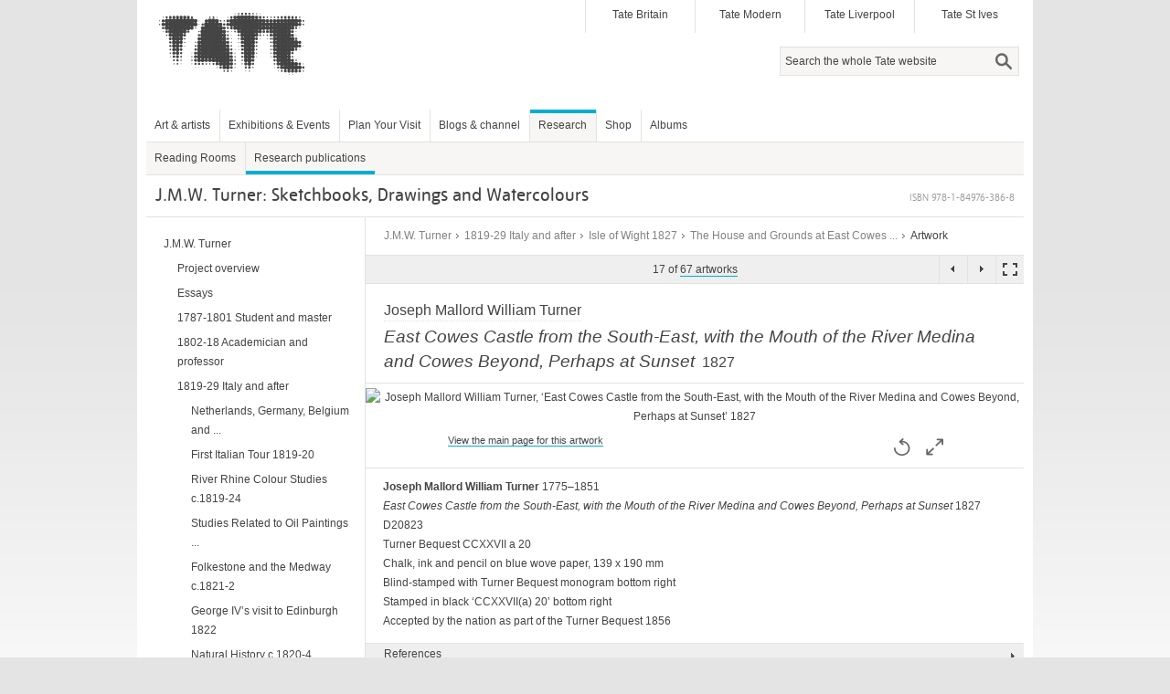

--- FILE ---
content_type: text/html;charset=UTF-8
request_url: https://www.tate.org.uk/art/research-publications/jmw-turner/joseph-mallord-william-turner-east-cowes-castle-from-the-south-east-with-the-mouth-of-the-r1182686
body_size: 7761
content:
<!DOCTYPE html><html xmlns:sioc="http://rdfs.org/sioc/ns#" xmlns:xsd="http://www.w3.org/2001/XMLSchema#" xmlns:content="http://purl.org/rss/1.0/modules/content/" xmlns:sioct="http://rdfs.org/sioc/types#" lang="en" xmlns:dc="http://purl.org/dc/terms/" xmlns:og="http://ogp.me/ns#" xmlns:foaf="http://xmlns.com/foaf/0.1/" dir="ltr" xmlns:skos="http://www.w3.org/2004/02/skos/core#" xmlns:rdfs="http://www.w3.org/2000/01/rdf-schema#">
<head  profile="http://www.w3.org/1999/xhtml/vocab">
	<title >Joseph Mallord William Turner, 'East Cowes Castle from the South-East, with the Mouth of the River Medina and Cowes Beyond, Perhaps at Sunset' 1827 (J.M.W. Turner: Sketchbooks, Drawings and Watercolours)  | Tate</title>
	<link rel="icon" type="image/vnd.microsoft.icon" href="https://www.tate.org.uk/favicon.ico"/>
	<meta content="text/html; charset=utf-8" http-equiv="Content-Type"/>
	<meta content="-Ssj9D-uK1_YzHygr2Dr2VFo-CCFrh5uv3ZaYlDTqGo" name="google-site-verification"/>
	<meta content="20134383992" property="fb:admins"/>
	<meta  content="Matthew Imms" name="citation_author"/>
	<meta  content="Matthew Imms" name="DC.creator"/>
	<meta  content="East Cowes Castle from the South-East, with the Mouth of the River Medina and Cowes Beyond, Perhaps at Sunset 1827 by Joseph Mallord William Turner" name="citation_title"/>
	<meta  content="East Cowes Castle from the South-East, with the Mouth of the River Medina and Cowes Beyond, Perhaps at Sunset 1827 by Joseph Mallord William Turner" name="DC.title"/>
	<meta  content="2016-11-20" name="citation_date"/>
	<meta  content="2016/11/20" name="citation_publication_date"/>
	<meta  content="2016-11-20" name="DC.date"/>
	<meta  content="Tate" name="DC.publisher"/>
	<meta  content="en" name="DC.language"/>
	<meta  content="Tate" name="citation_publisher"/>
	<meta  content="en" name="citation_language"/>
	<meta  content="J.M.W. Turner: Sketchbooks, Drawings and Watercolours" name="citation_inbook_title"/>
	<meta  content="978-1-84976-386-8" name="citation_isbn"/>
	<link  rel="canonical" href="https://www.tate.org.uk/art/research-publications/jmw-turner/joseph-mallord-william-turner-east-cowes-castle-from-the-south-east-with-the-mouth-of-the-r1182686"/>
	<link  rel="stylesheet" type="text/css" href="/art/content/css/base.css?pomversion=1.1.59" media="all"/>
    <link  rel="stylesheet" type="text/css" href="/art/content/css/art-and-artists.css?pomversion=1.1.59"/>
<link  rel="stylesheet" type="text/css" href="/art/content/drupal/css/flexslider.css?pomversion=1.1.59"/>
<link  rel="stylesheet" type="text/css" href="/art/content/css/index.css?pomversion=1.1.59"/>
<link  rel="stylesheet" type="text/css" href="/art/content/css/research.css?pomversion=1.1.59"/>
<link  rel="stylesheet" type="text/css" href="/art/content/css/research-print.css?pomversion=1.1.59" media="print"/>

	<!--[if lt IE 9]><script src="https://cdnjs.cloudflare.com/ajax/libs/html5shiv/3.7.3/html5shiv.min.js"></script><![endif]-->
</head>
<body class="html not-front not-logged-in page-node page-node- page-node-11 node-type-page context-content">
	<div id="skip-link">
		<a class="element-invisible element-focusable" href="#main-content">Skip to main content</a>
	</div>
	<div id="region-page-top" class="region region-page-top">
		<div class="region-inner region-page-top-inner"></div>
	</div>  
	<!-- page.tpl.php : start -->
	<div id="page-wrapper">
		<div id="page">
			<div id="header">
				<div class="section clearfix">
					<header id="section-header" class="section section-header">
						<div id="zone-user-wrapper" class="zone-wrapper zone-user-wrapper clearfix">  
							<div id="zone-user" class="zone zone-user clearfix container-16">
								<div id="region-user-first" class="grid-10 region region-user-first" style="width: 480px;">
									<div class="region-inner region-user-first-inner">
										<div id="block-tate-logorandomiser-logorandomiser" class="block block-tate-logorandomiser  block-logorandomiser block-tate-logorandomiser-logorandomiser odd block-without-title">
											<div class="block-inner clearfix">
												<div class="content clearfix">
													<a title="Tate" rel="home" href="https://www.tate.org.uk"><img  id="logo" alt="Tate" src="/art/content/drupal/images/tate-head-logo_4.png"/></a>
												</div>
											</div>
										</div>
									</div>
								</div>
								<div id="region-user-second" class="grid-6 region region-user-second" style="width: 480px;">
									<div class="region-inner region-user-second-inner">
										<section id="block-menu-block-5" class="block block-menu-block  block-5 block-menu-block-5 odd">
											<div class="block-inner clearfix">
												<h2 class="element-invisible">Galleries</h2>
												<div class="content clearfix">
													<div class="menu-block-wrapper menu-block-5 menu-name-menu-galleries parent-mlid-0 menu-level-1">
														<ul class="menu">
															<li class="first leaf menu-mlid-1532"><a title="Tate Britain" href="https://www.tate.org.uk/visit/tate-britain">Tate Britain</a></li>
															<li class="leaf menu-mlid-737"><a title="Tate Modern" href="https://www.tate.org.uk/visit/tate-modern">Tate Modern</a></li>
															<li class="leaf menu-mlid-738"><a title="Tate Liverpool" href="https://www.tate.org.uk/visit/tate-liverpool">Tate Liverpool</a></li>
															<li class="last leaf menu-mlid-739"><a title="Tate St Ives" href="https://www.tate.org.uk/visit/tate-st-ives">Tate St Ives</a></li>
														</ul>
													</div>
												</div>
											</div>
										</section>
										<div id="block-search-form" class="block block-search  block-form block-search-form even block-without-title">
											<div class="block-inner clearfix">
												<div class="content clearfix">
													<form id="search-block-form" action="/search" method="get" accept-charset="UTF-8">
														<div >
															<div class="container-inline">
																<h2 class="element-invisible">Search form</h2>
																<div class="form-item form-type-textfield form-item-search-block-form">
																	<label  for="edit-search-block-form--2" class="element-invisible">Search </label>
																	<input id="edit-search-block-form--2" title="Search" maxlength="128" name="q" value="" class="hint-enabled form-text" type="text" size="15"/>
																</div>
																<div id="edit-actions" class="form-actions form-wrapper"><input id="edit-submit" name="op" value="Search" class="form-submit" type="submit"/></div>
																<!-- input type="hidden" name="form_build_id" value="form-g0WYMYVyNzrgCnHJcn3hWUXaAUcHNezKqVOwmPmqDGk" / -->
																<input value="search_block_form" type="hidden" name="form_id"/>
															</div>
														</div>
													</form>
												</div>
											</div>
										</div>
									</div>
								</div>	
							</div>
						</div>  
						<div id="zone-branding" class="zone zone-branding clearfix container-16">
							<div id="region-branding" class="grid-4 region region-branding">
								<div class="region-inner region-branding-inner">
								</div>
							</div>
						</div>
						<div id="zone-menu-wrapper" class="zone-wrapper zone-menu-wrapper clearfix">  
							<div id="zone-menu" class="zone zone-menu clearfix container-16">
								<div id="region-menu" class="grid-16 region region-menu">
									<div class="region-inner region-menu-inner">
										<nav >
      										<h2 class="element-invisible">Main menu</h2>
      										<div id="main-menu" class="navigation">
      										<ul class="links inline clearfix main-menu">
      											<li class="first"><a  title="Art and artists" href="https://www.tate.org.uk/art">Art &amp; artists</a></li>
      											<li ><a title="" href="https://www.tate.org.uk/whats-on">Exhibitions &amp; Events</a></li>
      											<li ><a title="" href="https://www.tate.org.uk/visit">Plan Your Visit</a></li>
      											<li ><a title="Blogs &amp; channel" href="https://www.tate.org.uk/context-comment">Blogs &amp; channel</a></li>
      											<li ><a  title="Research at Tate" class="active-trail" href="https://www.tate.org.uk/research">Research</a></li>
      											<li ><a title="" href="https://shop.tate.org.uk">Shop</a></li>
      											<li class="last"><a href="https://www.tate.org.uk/albums">Albums</a></li>
      										</ul></div>
      										<h2  class="element-invisible">Secondary menu</h2>
      										<div  id="secondary-menu" class="navigation">
      										<ul id="secondary-menu" class="links inline clearfix secondary-menu">
      											<li class="first"><a title="Hyman Kreitman Reading Rooms at Tate Britain" href="https://www.tate.org.uk/visit/tate-britain/library-archive-reading-rooms">Reading Rooms</a></li>
      											<li class="active-trail active last"><a class="active-trail active" title="Tate research publications online" href="https://www.tate.org.uk/research/publications">Research publications</a></li>
      									    </ul>
      									    </div>
										</nav>
          							</div>
								</div>
							</div>
						</div>
					</header>
				</div>
			</div> <!-- /.section, /#header -->

			<div id="main-wrapper">
				<div id="main" class="clearfix container-16 zone">
					<div id="content" class="column">
						<div id="zone-header-wrapper" class="zone-wrapper zone-header-wrapper clearfix">  
							<div id="zone-header" class="zone-header clearfix container-16"><a id="main-content"></a>
								<div id="region-header-second" class="grid-16 region region-header-second">
									<div class="region-inner region-header-second-inner">
										<h1 class="title"><span  class="full-title">J.M.W. Turner: Sketchbooks, Drawings and Watercolours</span></h1>
										<div  class="isbn">ISBN 978-1-84976-386-8</div>
									</div>
								</div>
							</div>
						</div>
						
						<div class="section">
							
							<section id="section-content" class="section section-content">
  
								<!-- zone-content.tpl.php : start -->
								<div id="zone-content-wrapper" class="zone-wrapper zone-content-wrapper clearfix">  
									<div  id="zone-content" class="zone-content clearfix">
									
										<!-- region-content.tpl.php : start -->
										<div id="region-content" class="grid-12 push-4 region region-content"><a id="main-content"></a>
											<div class="research-content">
<!-- RESEARCH-CONTENT: START -->

<!-- BREADCRUMB: START -->
<div class="research-breadcrumbs artwork">
	<div class="breadcrumb-block">
		<span class="breadcrumb-trail">
			<span>
				
				<a  class="tag" href="/art/research/group/2010001?project=1">J.M.W. Turner</a>
				
			</span><span>
				<span  class="gt"> &gt; </span>
				<a  class="tag" href="/art/research/group/666666643?project=1">1819-29 Italy and after</a>
				
			</span><span>
				<span  class="gt"> &gt; </span>
				<a  class="tag" href="/art/research/group/1000110?project=1">Isle of Wight 1827</a>
				
			</span><span>
				<span  class="gt"> &gt; </span>
				<a  class="tag" href="/art/research/group/235747?project=1">The House and Grounds at East Cowes ...</a>
				
			</span><span>
				<span  class="gt"> &gt; </span>
				
				<span  class="current">Artwork</span>
			</span>
		</span> 
	</div>
</div>
<!-- BREADCRUMB: END -->










<div class="research-header catalogue-entry clearfix">
<!-- CATALOGUE ENTRY -->
	<script  type="text/javascript">var researchMetadata = { entryAcno: "D20823", projectId: 1 };</script>
	
	<div class="artwork-image artwork-module clearfix">
		<div class="tate-slideshow artworkModule">
			<h2  class="page-heading artwork-heading clearfix"><span  class="artist">Joseph Mallord William Turner</span>
				<span class="title-row"><span  class="title">East Cowes Castle from the South-East, with the Mouth of the River Medina and Cowes Beyond, Perhaps at Sunset</span> <span  class="datetext">1827</span></span>
			</h2>
			
			
			<div id="tate_slideshow" class="tate-slideshow module_content magnifiable lightbox">
				<div class="ajax-content">
					<div class="slide">
						<div class="image_box">
							<a  data-caption-id="caption_D20823" title="View full screen" data-lightbox="lightbox" class="full-screen" href="https://media.tate.org.uk/art/images/work/D/D20/D20823_10.jpg">
								<img  data-src="https://media.tate.org.uk/art/images/work/D/D20/D20823_9.jpg" title="Joseph Mallord William Turner, ‘East Cowes Castle from the South-East, with the Mouth of the River Medina and Cowes Beyond, Perhaps at Sunset’ 1827" height="400" alt="Joseph Mallord William Turner, ‘East Cowes Castle from the South-East, with the Mouth of the River Medina and Cowes Beyond, Perhaps at Sunset’ 1827" width="544" class="object-image" src="https://media.tate.org.uk/art/images/work/D/D20/D20823_9.jpg"/>
							</a>
							
							
							
						</div>
						
						<div style="width: 544px;" class="image_footer">
							<div class="credit">
								
								
								
								<div ><a  class="textlink" href="/art/artworks/turner-east-cowes-castle-from-the-south-east-with-the-mouth-of-the-river-medina-and-cowes-d20823">View the main page for this artwork</a></div>
							</div>
							<button  title="Rotate image left" class="rotate no-outline" onclick="return rotateImgLeft('#tate_slideshow .object-image');" type="button"><span >Rotate</span></button>
							<button  data-caption-id="captionId" title="View full screen" data-lightbox="lightbox" class="full-screen no-outline" type="button" data-imagehref="https://media.tate.org.uk/art/images/work/D/D20/D20823_10.jpg"><span >Full screen</span></button>
						</div>
					</div>
					<div id="caption_D20823" class="lightbox-caption element-invisible">
						<div class="caption">
						  <span  class="artist">Joseph Mallord William Turner, </span>
						  <span  class="title">East Cowes Castle from the South-East, with the Mouth of the River Medina and Cowes Beyond, Perhaps at Sunset</span>
						  <span  class="date">1827</span>
						  
						</div>
						
					</div>
				</div>
				<div class="loading-ajax-image"></div>
			</div>
		</div>
	</div>
</div>

<div class="research-project-text clearfix catalogue">
	
	
	<div class="research-project-section clearfix">
		<div class="research-block top-block">
			
			
			
			
			
			<div class="expandable-text tombstone">
				
				
				<div class="para"><div ><b>Joseph Mallord William Turner</b> 1775&#8211;1851</div></div><div class="para"><div ><i>East Cowes Castle from the South-East, with the Mouth of the River Medina and Cowes Beyond, Perhaps at Sunset  </i>1827</div></div><div class="para"><div >D20823<br />Turner Bequest CCXXVII a 20</div></div><div class="para"><div >Chalk, ink and pencil on blue wove paper, 139 x 190 mm<br />Blind-stamped with Turner Bequest monogram bottom right<br />Stamped in black &#8216;CCXXVII(a) 20&#8217; bottom right</div></div><div class="para"><div >Accepted by the nation as part of the Turner Bequest 1856</div></div>
				
				
				
			</div>

		</div><div class="research-block">
			
			
			
			<h3 class="expandable-header collapsed"><span >References</span><span class="main"></span></h3>
			
			<div style="display: none;" class="expandable-text">
				
				<div class="literature-entry last-item">
					<div  class="lit-entry-year">1827</div>
					<div  class="lit-entry-text">A.J. Finberg, <i>A Complete Inventory of the Drawings of the Turner Bequest</i>, London 1909, vol.II, p.701, CCXXVII a 20, as &#8216;The sun setting over the Solent&#8217;, c.1827.</div>
				</div>
				
				
				
				
			</div>

		</div><div class="research-block">
			
			
			
			
			
			<div class="expandable-text">
				
				
				<div class="para"><div >Finberg ignored the immediate topography, somewhat poetically dubbing the subject &#8216;The sun setting over the Solent&#8217;,<a name="f_1_2_1"><a class="fn" href="#fn_1_2_1">1</a></a> apparently associating the view with another made further from East Cowes Castle, which he called &#8216;Moonrise&#8217;<a name="f_1_2_2"><a class="fn" href="#fn_1_2_2">2</a></a> (Tate <a class="work-link acno-pop" href="/art/artworks/D20824" onclick="popTateObjects(event, 1, 'D20824')" title="View the details of this artwork">D20824</a>; Turner Bequest CCXXVII a 21). In fact the Solent is only just indicated here by a brief horizon line; streaks of white above the skyline of Cowes on the left might indicate the last glow of dusk, but it hardly constitutes a classic Turnerian sunset effect. Similar views are noted under <a class="work-link acno-pop" href="/art/artworks/D20804" onclick="popTateObjects(event, 1, 'D20804')" title="View the details of this artwork">D20804</a> (CCXXVII a 1).</div></div><div class="para"><div >This is among dozens of blue paper studies made in and around East Cowes Castle, presumably in the course of a single visit. For more on the various aspects of the house (demolished in about 1950), and its lost grounds as depicted by Turner, see the Introduction to this subsection.</div></div>
				<div class="footnotes-wrap clearfix">
	<!-- FOOTNOTES -->
	<div class="footnote clearfix">
		<a  name="fn_1_2_1"></a>
		<div class="footnote-number">
			<a  href="#f_1_2_1">1</a>
		</div>
		<div  class="footnote-text">Finberg 1909, I, p.701.</div>
	</div><div class="footnote clearfix">
		<a  name="fn_1_2_2"></a>
		<div class="footnote-number">
			<a  href="#f_1_2_2">2</a>
		</div>
		<div  class="footnote-text">Ibid.</div>
	</div>
</div>
				
				
			</div>

		</div><div class="research-block">
			
			
			
			
			
			<div class="expandable-text">
				
				
				<div class="para"><div >Verso:</div></div><div class="para"><div >Blank</div></div><div class="authors">
					<p class="authordate">
						<span  class="author">Matthew Imms</span><br />
						<span  class="dated">November 2015</span>
					</p>
				</div>
				
				
				
			</div>

		</div>
		
	</div>
</div>







<div  class="citation clearfix">
	<h3 >How to cite</h3>
	<p >Matthew Imms, &lsquo;<i>East Cowes Castle from the South-East, with the Mouth of the River Medina and Cowes Beyond, Perhaps at Sunset</i> 1827 by Joseph Mallord William Turner&rsquo;, catalogue entry, November 2015, in David Blayney Brown (ed.), <em>J.M.W. Turner: Sketchbooks, Drawings and Watercolours</em>, Tate Research Publication, November 2016, https://www<wbr>.tate<wbr>.org<wbr>.uk<wbr>/art<wbr>/research<wbr>-publications<wbr>/jmw<wbr>-turner<wbr>/joseph<wbr>-mallord<wbr>-william<wbr>-turner<wbr>-east<wbr>-cowes<wbr>-castle<wbr>-from<wbr>-the<wbr>-south<wbr>-east<wbr>-with<wbr>-the<wbr>-mouth<wbr>-of<wbr>-the<wbr>-r1182686, accessed 21 January 2026.</p>
</div>

<!-- RESEARCH-CONTENT: END -->
</div>
										</div>
										<!-- region-content.tpl.php : end -->

										<aside id="region-sidebar-first" class="grid-4 pull-12 region region-sidebar-first">
											<div class="region-inner region-sidebar-first-inner">
												<div id="block-menu-block-1" class="block block-menu-block  block-1 block-menu-block-1 odd block-without-title">
													<div id="groupnavigator">
														<ul class="menu">
	<li class="first leaf"><a  href="/art/research/group/2010001?project=1">J.M.W. Turner</a>
		<ul class="menu"><!-- level 1 start -->
			<li class="leaf"><a  href="/art/research/group/2010002?project=1">Project overview</a>
				
			</li><li class="leaf"><a  href="/art/research/group/2010028?project=1">Essays</a>
				
			</li><li class="leaf"><a  href="/art/research/group/666666641?project=1">1787-1801 Student and master</a>
				
			</li><li class="leaf"><a  href="/art/research/group/666666642?project=1">1802-18 Academician and professor</a>
				
			</li><li class="leaf active-trail expanded"><a  class="active-trail" href="/art/research/group/666666643?project=1">1819-29 Italy and after</a>
				<ul class="menu"><!-- level 2 start -->
        			<li class="leaf"><a  href="/art/research/group/1000930?project=1">Netherlands, Germany, Belgium and ...</a>
						
					</li><li class="leaf"><a  href="/art/research/group/1000029?project=1">First Italian Tour 1819-20</a>
						
					</li><li class="leaf"><a  href="/art/research/group/1000120?project=1">River Rhine Colour Studies c.1819-24</a>
						
					</li><li class="leaf"><a  href="/art/research/group/1000121?project=1">Studies Related to Oil Paintings ...</a>
						
					</li><li class="leaf"><a  href="/art/research/group/1000125?project=1">Folkestone and the Medway c.1821-2</a>
						
					</li><li class="leaf"><a  href="/art/research/group/1000017?project=1">George IV’s visit to Edinburgh 1822</a>
						
					</li><li class="leaf"><a  href="/art/research/group/1000142?project=1">Natural History c.1820-4</a>
						
					</li><li class="leaf"><a  href="/art/research/group/1000108?project=1">Lowland and River Colour Studies ...</a>
						
					</li><li class="leaf"><a  href="/art/research/group/1000114?project=1">?South of France and Italy c.1820-41</a>
						
					</li><li class="leaf"><a  href="/art/research/group/1000123?project=1">Likely English, Scottish or Welsh ...</a>
						
					</li><li class="leaf"><a  href="/art/research/group/1000111?project=1">Coastal Scenes and Shipping c.1820 ...</a>
						
					</li><li class="leaf"><a  href="/art/research/group/1000057?project=1">French Tour 1821</a>
						
					</li><li class="leaf"><a  href="/art/research/group/1000118?project=1">Provincial Antiquities Colour ...</a>
						
					</li><li class="leaf"><a  href="/art/research/group/1000083?project=1">Thames, London and South of England ...</a>
						
					</li><li class="leaf"><a  href="/art/research/group/1000059?project=1">Rivers of England c.1822-4</a>
						
					</li><li class="leaf"><a  href="/art/research/group/1000068?project=1">Ports of England c.1822-8</a>
						
					</li><li class="leaf"><a  href="/art/research/group/1000026?project=1">Little Liber c.1823-6</a>
						
					</li><li class="leaf"><a  href="/art/research/group/1000101?project=1">East Anglia, Sussex and Yorkshire ...</a>
						
					</li><li class="leaf"><a  href="/art/research/group/1000061?project=1">Grenoble Bridge c.1824</a>
						
					</li><li class="leaf"><a  href="/art/research/group/1000128?project=1">London and its Environs Colour ...</a>
						
					</li><li class="leaf"><a  href="/art/research/group/1000089?project=1">Meuse-Mosel, Luxembourg and Northern ...</a>
						
					</li><li class="leaf"><a  href="/art/research/group/1000932?project=1">European River and Lowland Scenes</a>
						
					</li><li class="leaf"><a  href="/art/research/group/1000054?project=1">England and Wales Colour Studies ...</a>
						
					</li><li class="leaf"><a  href="/art/research/group/1000012?project=1">Vignette watercolours  c.1826-1843</a>
						
					</li><li class="leaf"><a  href="/art/research/group/1000133?project=1">Northern France c.1826-32</a>
						
					</li><li class="leaf"><a  href="/art/research/group/1000131?project=1">England and Wales c.1826-38</a>
						
					</li><li class="leaf"><a  href="/art/research/group/1000109?project=1">Figures on a Beach c.1826-45</a>
						
					</li><li class="leaf"><a  href="/art/research/group/1001478?project=1">France c.1826-41</a>
						
					</li><li class="leaf"><a  href="/art/research/group/1000149?project=1">East Coast of England Colour Studies ...</a>
						
					</li><li class="leaf active-trail expanded"><a  class="active active-trail" href="/art/research/group/1000110?project=1">Isle of Wight 1827</a>
						<ul class="menu"><!-- level 3 start -->
		        			
						<!-- level 3 end --></ul>
					</li><li class="leaf"><a  href="/art/research/group/1000147?project=1">River Seine ?1827-9</a>
						
					</li><li class="leaf"><a  href="/art/research/group/1000141?project=1">Keepsake Colour Studies c.1827-32</a>
						
					</li><li class="leaf"><a  href="/art/research/group/1000112?project=1">Italy c.1828-43</a>
						
					</li><li class="leaf"><a  href="/art/research/group/1001599?project=1">Second Italian Tour 1828-9</a>
						
					</li><li class="leaf"><a  href="/art/research/group/1000113?project=1">Northern Italy or Switzerland c.1828 ...</a>
						
					</li><li class="leaf"><a  href="/art/research/group/1000151?project=1">Normandy ?1829</a>
						
					</li><li class="leaf"><a  href="/art/research/group/1000069?project=1">Margate, London and Surrey c.1829-45</a>
						
					</li>
				<!-- level 2 end --></ul>
			</li><li class="leaf"><a  href="/art/research/group/666666644?project=1">1830-35 Annual tourist</a>
				
			</li><li class="leaf"><a  href="/art/research/group/666666645?project=1">1836-47 Modern painter</a>
				
			</li><li class="leaf"><a  href="/art/research/group/2010014?project=1">Resources</a>
				
			</li><li class="leaf"><a  href="/art/research/group/2010027?project=1">Search the catalogue</a>
				
			</li>
		<!-- level 1 end --></ul>
	</li>
</ul>
													</div>
												</div>
											</div>
										</aside>
									</div>
									
									
									

								</div>
								<!-- zone-content.tpl.php : end -->
							</section>
						</div>
					</div> <!-- /.section, /#content -->
				</div>
			</div> <!-- /#main, /#main-wrapper -->

<div id="footer"><div class="section">

<!-- START OF FOOTER -->
<footer id="section-footer" class="section section-footer">
  <div id="zone-footer-wrapper" class="zone-wrapper zone-footer-wrapper clearfix">  
  <div id="zone-footer" class="zone zone-footer clearfix container-16">
    <div id="region-footer-first" class="grid-4 region region-footer-first">
  <div class="region-inner region-footer-first-inner">
    <section id="block-menu-block-2" class="block block-menu-block block-2 block-menu-block-2 odd">
  <div class="block-inner clearfix">
              <h2 class="block-title">Shortcuts</h2>
            
    <div class="content clearfix">
      <div class="menu-block-wrapper menu-block-2 menu-name-menu-footer-shortcuts parent-mlid-0 menu-level-1">
  <ul class="menu"><li class="first leaf menu-mlid-5443"><a title="Tate Kids" href="https://www.tate.org.uk/kids">Tate Kids</a></li>
<li class="leaf menu-mlid-5451"><a title="Tate Collective" href="https://www.tate.org.uk/tate-collective">Tate Collective</a></li>
<li class="leaf menu-mlid-17657"><a title="ARTIST ROOMS" href="https://www.tate.org.uk/artist-rooms">ARTIST ROOMS</a></li>
<li class="leaf menu-mlid-5453"><a title="Picture library" href="https://www.tate-images.com/">Picture library</a></li>
<li class="last leaf menu-mlid-8421"><a title="Copyright, permissions and photography" href="https://www.tate.org.uk/about-us/policies-and-procedures/website-terms-use">Copyright, permissions and photography</a></li>
</ul></div>
    </div>
  </div>
</section>  </div>
</div><div id="region-footer-second" class="grid-4 region region-footer-second">
  <div class="region-inner region-footer-second-inner">
    <section id="block-menu-block-3" class="block block-menu-block block-3 block-menu-block-3 odd">
  <div class="block-inner clearfix">
              <h2 class="block-title">Connect</h2>
            
    <div class="content clearfix">
      <div class="menu-block-wrapper menu-block-3 menu-name-menu-connect parent-mlid-0 menu-level-1">
  <ul class="menu"><li class="first leaf menu-mlid-715"><a title="Tate on Facebook" href="https://www.facebook.com/tategallery">Facebook</a></li>
<li class="leaf menu-mlid-716"><a title="Follow Tate on Twitter" href="https://twitter.com/tate">Twitter</a></li>
<li class="last leaf menu-mlid-717"><a title="Tate on YouTube" href="https://www.youtube.com/user/tate">YouTube</a></li>
</ul></div>
    </div>
  </div>
</section>  </div>
</div><div id="region-footer-forth" class="grid-4 region region-footer-forth">
  <div class="region-inner region-footer-forth-inner">
    <section id="block-tate-blocks-footer-bulletin-form" class="block block-tate-blocks block-footer-bulletin-form block-tate-blocks-footer-bulletin-form odd">
  <div class="block-inner clearfix">
              <h2 class="block-title">Email sign-up</h2>
            
    <div class="content clearfix">
      <p >Keep up to date with Tate events, exhibitions and news</p><form action="https://www.tate.org.uk/subscribe/preferences" method="post" name="form"><input title="Enter email address" type="email" name="email"/><input alt="sign up" name="signup" value="Sign up" class="submit" type="submit"/></form>    </div>
  </div>
</section><div id="block-block-19" class="block block-block block-19 block-block-19 even block-without-title">
  <div class="block-inner clearfix">
                
  </div>
</div>
</div>
</div>  </div>
</div></footer>
<!-- END OF FOOTER -->

</div></div> <!-- /.section, /#footer -->

		</div>
	</div> <!-- /#page, /#page-wrapper -->
  
<!-- page.tpl.php : end -->
	<script src="https://ajax.googleapis.com/ajax/libs/jquery/1.7.1/jquery.min.js" type="text/javascript"></script>
	<script type="text/javascript">
		jQuery.noConflict();
		<!--//--><![CDATA[//><!--
		window.jQuery || document.write("<script src='../js/jquery.min.js'>\x3C/script>")
		//--><!]]>
	</script>
	<script  src="/art/content/drupal/js/drupal.js?pomversion=1.1.59" type="text/javascript"></script>
	<script  src="/art/content/drupal/js/jquery.once.js?pomversion=1.1.59" type="text/javascript"></script>
	<script  src="/art/content/drupal/js/jquery.formalize.js?pomversion=1.1.59" type="text/javascript"></script>
	<script  src="/art/content/drupal/js/omega-equalheights.js?pomversion=1.1.59" type="text/javascript"></script>
	<script  src="/art/content/drupal/js/hint.js?pomversion=1.1.59" type="text/javascript"></script>
	<script  src="/art/content/js/utils.js?pomversion=1.1.59" type="text/javascript"></script>
	<script  src="/art/content/js/json2-and-cookies.js?pomversion=1.1.59" type="text/javascript"></script>
	<script  src="/art/content/js/autocolumn.js?pomversion=1.1.59" type="text/javascript"></script>
	<script  src="/art/content/js/aaa/aria.js?pomversion=1.1.59" type="text/javascript"></script>
	
	
	<script  src="/art/content/js/aaa/lightbox-carousel.js?pomversion=1.1.59" type="text/javascript"></script>
	<script  src="/art/content/js/aaa/image.rotate.js?pomversion=1.1.59" type="text/javascript"></script>
	
	
		
	<script  src="/art/content/js/jquery.ba-hashchange.min.js?pomversion=1.1.59" type="text/javascript"></script>
	<script  src="/art/content/drupal/js/jquery.flexslider-min.js?pomversion=1.1.59" type="text/javascript"></script>
	<script  src="/art/content/drupal/js/tate_inpageslideshow.js?pomversion=1.1.59" type="text/javascript"></script>
	<script  src="/art/content/js/template.research.js?pomversion=1.1.59" type="text/javascript"></script>
	
	<script  src="/art/content/js/pop.tate.works.js?pomversion=1.1.59" type="text/javascript"></script>
	<script  src="https://sadmin.brightcove.com/js/BrightcoveExperiences.js" type="text/javascript"></script>
	<script  type="text/javascript">brightcove.createExperiences();</script>

<script >
if(typeof(jQuery) != "undefined") 
{ // drupal
    jQuery(function($){$('#edit-search-block-form--2').siblings('.form-text.hint').val('Search the whole Tate website');});
}
else
{ // django
    el = document.getElementById("edit-search-block-form--2");
    if(el != null) { el.setAttribute("placeholder", "Search the whole Tate website") }
}
</script>

<!-- Google Analytics -->
<script type="text/javascript">

  var _gaq = _gaq || [];
  _gaq.push(['_setAccount', 'UA-26241256-1']);
  _gaq.push(['_setDomainName', 'tate.org.uk']);
  _gaq.push(['_trackPageview']);

  (function() {
    var ga = document.createElement('script'); ga.type = 'text/javascript'; ga.async = true;
    ga.src = ('https:' == document.location.protocol ? 'https://ssl' : 'http://www') + '.google-analytics.com/ga.js';
    var s = document.getElementsByTagName('script')[0]; s.parentNode.insertBefore(ga, s);
  })();

</script>

<!-- Google Tag Manager -->
<noscript ><iframe height="0" src="//www.googletagmanager.com/ns.html?id=GTM-WQPJ9H" style="display:none;visibility:hidden" width="0"></iframe></noscript>
<script >(function(w,d,s,l,i){w[l]=w[l]||[];w[l].push({'gtm.start':
new Date().getTime(),event:'gtm.js'});var f=d.getElementsByTagName(s)[0],
j=d.createElement(s),dl=l!='dataLayer'?'&amp;l='+l:'';j.async=true;j.src=
'//www.googletagmanager.com/gtm.js?id='+i+dl;f.parentNode.insertBefore(j,f);
})(window,document,'script','dataLayer','GTM-WQPJ9H');</script>
<!-- End Google Tag Manager -->

</body>
</html>

--- FILE ---
content_type: text/css
request_url: https://www.tate.org.uk/art/content/css/base.css?pomversion=1.1.59
body_size: 4495
content:
/*-------------------------------------------    
    TateNew web fonts
-------------------------------------------*/
@font-face {
	font-family: "Tate New Regular";
	src: url('../font/tatenew-regular-webfont.eot');
	src:	url('../font/tatenew-regular-webfont.eot?#iefix') format('embedded-opentype'),
			url('../font/tatenew-regular-webfont.woff') format('woff'), 
			url('../font/tatenew-regular-webfont.ttf') format('truetype'), 
			url('../font/tatenew-regular-webfont.svg#TateNewRegular') format('svg');
	font-weight: normal;
	font-style: normal;
}
@font-face {
	font-family: "Tate New Thin";
	src: url('../font/tatenew-thin-webfont.eot');
	src: 	url('../font/tatenew-thin-webfont.eot?#iefix') format('embedded-opentype'),
			url('../font/tatenew-thin-webfont.woff') format('woff'),
			url('../font/tatenew-thin-webfont.ttf') format('truetype'),
			url('../font/tatenew-thin-webfont.svg#TateNewThin') format('svg');
	font-weight: normal;
	font-style: normal;
}

/*-------------------------------------------    
    Reset
-------------------------------------------*/
* {
	margin: 0;
	padding: 0;
}
body {
	font-size: 62.5%;
	line-height: 1.75;
	font-family: Arial, Helvetica, sans-serif;
	color: #444;
}
object,
img {
	vertical-align: bottom;
}
fieldset,
img {
	border: 0;
}
ol,
ul {
	list-style: none;
}
table {
	border-collapse: collapse;
	border-spacing: 0;
}
input,
textarea {
	border: 1px solid #ccc;
	vertical-align: top;
}
label,
input,
textarea {
	font-family: Arial, Helvetica, sans-serif;
	line-height: 1.4em;
	color: #444;
}
address {
	font-style: normal;
}
a {
	outline: none;
}
.form-item,
.form-actions,
.ul,
.item-list ul li,
fieldset, 
.item-list ul {
	margin: 0;
	padding: 0;
}
.field .field-label,
label {
	font-weight: normal; 
	margin-bottom: 3px;
}

/*-------------------------------------------    
    Stuff inherited from old base.css
-------------------------------------------*/

/* FROM system.base.css =================================================== */
.nowrap { white-space: nowrap; }
.element-hidden { display: none; }
.element-invisible {
	position: absolute !important;
	clip: rect(1px 1px 1px 1px);
	clip: rect(1px, 1px, 1px, 1px);
}
.element-invisible.element-focusable:active, .element-invisible.element-focusable:focus { position: static !important; clip: auto; }
.clearfix:after { content: "."; display: block; height: 0; clear: both; visibility: hidden; }
* html .clearfix { height: 1%; } /* IE6 */
*:first-child + html .clearfix { min-height: 1%; } /* IE7 */

/* FROM alpha-default-normal-16.css ======================================= */
.grid-1, .grid-2, .grid-3, .grid-4, .grid-5, .grid-6, .grid-7, .grid-8, .grid-9, .grid-10, 
.grid-11, .grid-12, .grid-13, .grid-14, .grid-15, .grid-16 {
	display: inline;
	float: left;
	position: relative;
}

.push-1, .pull-1, .push-2, .pull-2, .push-3, .pull-3, .push-4, .pull-4,
.push-5, .pull-5, .push-6, .pull-6, .push-7, .pull-7, .push-8, .pull-8,
.push-9, .pull-9, .push-10, .pull-10, .push-11, .pull-11, .push-12, .pull-12,
.push-13, .pull-13, .push-14, .pull-14, .push-15, .pull-15, .push-16, .pull-16 {
 	position: relative;
 }

body { min-width: 960px; }
.container-16 {  margin-left: auto; margin-right: auto; width: 960px; }
.container-16 .grid-1 { width: 60px; }
.container-16 .grid-2 { width: 120px; }
.container-16 .grid-3 { width: 180px; }
.container-16 .grid-3_2 { width: 192px; } /* Use for a five-column division of the full width: 960/5 = 192 = 3.2 * 60 (the base unit)  */
.container-16 .grid-4 { width: 240px; }
.container-16 .grid-5 { width: 300px; }
.container-16 .grid-6 { width: 360px; }
.container-16 .grid-7 { width: 420px; }
.container-16 .grid-8 { width: 480px; }
.container-16 .grid-9 { width: 540px; }
.container-16 .grid-10 { width: 600px; }
.container-16 .grid-11 { width: 660px; }
.container-16 .grid-12 { width: 720px; }
.container-16 .grid-13 { width: 780px; }
.container-16 .grid-14 { width: 840px; }
.container-16 .grid-15 { width: 900px; }
.container-16 .grid-16 { width: 960px; }
.container-16 .push-1 { left: 60px; }
.container-16 .push-2 { left: 120px; }
.container-16 .push-3 { left: 180px; }
.container-16 .push-4 { left: 240px; }
.container-16 .push-5 { left: 300px; }
.container-16 .push-6 { left: 360px; }
.container-16 .push-7 { left: 420px; }
.container-16 .push-8 { left: 480px; }
.container-16 .push-9 { left: 540px; }
.container-16 .push-10 { left: 600px; }
.container-16 .push-11 { left: 660px; }
.container-16 .push-12 { left: 720px; }
.container-16 .push-13 { left: 780px; }
.container-16 .push-14 { left: 840px; }
.container-16 .push-15 { left: 900px; }
.container-16 .pull-1 { left: -60px; }
.container-16 .pull-2 { left: -120px; }
.container-16 .pull-3 { left: -180px; }
.container-16 .pull-4 { left: -240px; }
.container-16 .pull-5 { left: -300px; }
.container-16 .pull-6 { left: -360px; }
.container-16 .pull-7 { left: -420px; }
.container-16 .pull-8 { left: -480px; }
.container-16 .pull-9 { left: -540px; }
.container-16 .pull-10 { left: -600px; }
.container-16 .pull-11 { left: -660px; }
.container-16 .pull-12 { left: -720px; }
.container-16 .pull-13 { left: -780px; }
.container-16 .pull-14 { left: -840px; }
.container-16 .pull-15 { left: -900px; }


/* FROM formalize.css ===================================================== */

::-moz-focus-inner { border: 0; padding: 0; }
input[type="search"]::-webkit-search-decoration { display: none; }
select { margin: 0; vertical-align: middle; }
select {
  -webkit-appearance: none;
  -moz-border-radius: 0;
  -webkit-border-radius: 0;
  border-radius: 0;
  -webkit-box-sizing: border-box;
  -moz-box-sizing: border-box;
  box-sizing: border-box;
  -moz-background-clip: padding;
  -webkit-background-clip: padding;
  background-clip: padding-box;
  background-color: #fff;
  border: 1px solid;
  border-color: #848484 #c1c1c1 #e1e1e1;
  color: #000;
  outline: 0;
  padding: 2px 3px;
  font-size: 13px;
  font-family: Arial, sans-serif;
  height: 1.8em;
  *padding-top: 2px; /* IE7 */
  *padding-bottom: 1px; /* IE7 */
  *height: auto; /* IE7 */
}

/* Separate rule for Firefox. Cannot stack with WebKit's. */
.placeholder_text,
input.placeholder_text,
textarea.placeholder_text,
input:-moz-placeholder,
textarea:-moz-placeholder {
	color: #888;
}
::-webkit-input-placeholder { color: #888; }

select:focus,
select:active {
  -moz-box-shadow: #06f 0 0 7px;
  -webkit-box-shadow: #06f 0 0 7px;
  box-shadow: #06f 0 0 7px;
  z-index: 1; /* For Opera */
}
select[size],
select[multiple] {
	height: auto;
}

/* Tweaks for Safari + Chrome. */
@media (-webkit-min-device-pixel-ratio: 0) {
	select {
  		background-image: url('../drupal/images/select-arrow.gif');
  		background-repeat: no-repeat;
    	background-position: right center;
    	padding-right: 20px;
    }
	select[size],
	select[multiple] {
		background-image: none; padding: 0;
	}
}

.ie6-input,
* html select {
  background: #fff;
  border: 1px solid;
  border-color: #848484 #c1c1c1 #e1e1e1;
  color: #000;
  padding: 2px 3px 1px;
  font-size: 13px;
  font-family: Arial, sans-serif;
  vertical-align: top;
}
* html select { margin-top: 1px; }

/*-------------------------------------------    
    GENERAL SELECTORS
-------------------------------------------*/

body {
	background: #e4e4e4 url('../drupal/images/bg-grad.png') repeat-x;
	background-attachment: fixed;
	background-position: bottom;
	*background: #e4e4e4;
}
.zone {
	background: #fff;
	border-left: 10px solid #fff;
	border-right: 10px solid #fff;
}
.section-footer .zone {
	border-left: 10px solid transparent;
	border-right: 10px solid transparent;
	background: transparent;
}
#header,
#main-wrapper,
#footer {
	font-size: 1.2em;
}

h1, h2, h3, h4, h5, h6 {
	font-family: Arial, Helvetica, sans-serif;
	font-weight: normal;
	color: #444;
	margin: 0;
}
h1 {
	font-family: "Tate New Regular", Arial, Helvetica, sans-serif;
	font-size: 1.6em;
	line-height: 1.1em;
	padding: 11px 0 10px 0;
}
h2 {
	font-size: 1.4em;
	line-height: 1.3em;
	font-weight: bold;
	padding: 11px 10px 10px 10px;
}
h3 {
	font-size: 1.2em;
	line-height: 1.5em;
	padding:11px 10px 0 10px;
}
h4 {
	font-size: 1em;
	padding: 11px 10px 0 10px;
	font-weight: bold;
}
h5 {
	font-size: 0.9em;
	line-height: 1.95em;
	padding: 11px 10px 0 10px;
}
h6 {
	font-size: 0.8em;
	padding: 12px 5px 0 5px;
}
h1 a,
h2 a,
h3 a,
h4 a,
h5 a,
h6 a {
	color: #444;
}
h4 a:hover, 
h5 a:hover, 
h6 a:hover {
	color: #0090b5;
}
p {
	line-height: 1.75em;
	padding: 11px 25px 10px 10px;
	margin: 0;
}
blockquote {
	padding: 11px 55px 10px 40px;
	color: #5c5b56;
	font-size: 0.9em; 
	line-height: 1.95em;
}
blockquote a {
	color: #999;
	border-bottom: #00aed3 1px solid;
}
blockquote a:hover {
	color: #00aed3;
}
blockquote p {
	padding: 0; 
	line-height: 1.95em;
}
img {
	-ms-interpolation-mode: bicubic;
}

/* Typogrify overrides */
.amp {font-family: Arial, Helvetica, sans-serif; font-style:normal;}
.caps {font-size: 1.0em;}

/* TEXT LINKS */

a,
a:link,
a:active,
a:visited {
	text-decoration: none;
}
#block-tate-logorandomiser-logorandomiser h1 a {
	border: none;
}
p a,
#block-tate-blocks-login-js a {
	color: #444;
	border-bottom: #00aed3 solid 1px;
}
a:focus,
p a:hover,
p a:focus,
#block-tate-blocks-login-js a:hover,
#block-tate-blocks-login-js a:focus  {
	color: #0090b5;
}
 
/* Focus for other types of links */

#main-menu a:focus,
#secondary-menu a:focus {
	background: #00aed3!important;
	color: #fff!important;
}
#page-wrapper a:focus img#logo {
	border-bottom: 1px solid #00aed3;
}
#page-wrapper .block-tate-blocks-footer-bulletin-form input.submit:focus,
#feedbackemail input:focus {
	background-color: #00aed3!important;
}

/*-------------------------------------------    
    HEADER
-------------------------------------------*/

#region-user-first {
	height: 120px;
	display: block;
}
#block-tate-logorandomiser-logorandomiser img {
	padding: 5px;
}

/* SKIP LINK */

#skip-link {
	position: fixed;
	top: 0px;
	left: 0px;
	z-index: 100;
	float: left;
}
#skip-link a {
	font-size: 1.2em;
	color: #fff;
	display: block;
	width: 10em;
	padding: 3px 10px;
	background: #444;
	text-decoration: underline;
}

/* GALLERY MENU  */

.menu-name-menu-galleries .menu {
	float: right;
	padding: 0;
	margin: 0;
}
.menu-name-menu-galleries ul li {
	float: left;
	margin: 0;
	padding: 0; 
	width: 119px;
	display: block;
	border-left: 1px solid #e5e2de;
	text-align: center;
}
.menu-name-menu-galleries ul li a {
	color: #444;
	display: block;
	padding: 6px 0 9px 0;
}
.menu-name-menu-galleries ul li a:hover {
	color: #fff;
	background: #00aed3;
}
.menu-name-menu-galleries ul li a:focus {
	color: #00aed3;
	background: #fff;
}

/* SEARCH FORM  */

#search-block-form .container-inline { position: relative; padding-right:5px;} 
#search-block-form .form-item input:focus { outline:none; background:#fff; border:1px solid #ccc; box-shadow:none; -webkit-box-shadow:none; -moz-box-shadow:none;}
input:focus {
	-moz-box-shadow: none;
	-webkit-box-shadow: none;
	box-shadow: none;
}
textarea,
select {
	color: #444;
	-moz-box-sizing: content-box; 
	box-sizing: content-box;
	height: 20px;
}

#block-search-form {
	margin-top: 13px;
	margin-right: 5px;
	*margin-right: 10px;
	float: right;
	overflow: hidden;
}
#block-search-form label {
	display: none;
}
#block-search-form .container-inline {
	position: relative;
	width: 262px;
	*width: 252px;
	margin: 0;
	padding: 0;
}
#block-search-form input.form-text {
	background: none repeat scroll 0 0 #F7F6F5;
	border: 1px solid #E5E2DE;
	display: inline-block;
	font-size: 1em;
	height: 20px;
	padding: 5px;
	width: 217px;
	*width: 207px;
	padding-right: 38px;
}
#block-search-form input.form-text:focus {
	background: #fff;
}
#block-search-form .form-submit {
	background: url("../drupal/images/search_submit.png") no-repeat scroll 0 0 transparent; 
	border: none;
	display: block;
	height: 28px;
	margin: 0;
	overflow: hidden;
	padding: 0;
	position: absolute;
	right: 1px;
	text-indent: -99em;
	top: 2px;
	width: 31px;
	line-height: 300px;
}
#block-search-form .form-submit:hover,
#block-search-form .form-submit:focus {
	background-position: 0 -32px;
	cursor: pointer;
	-moz-box-shadow: none;
	-webkit-box-shadow: none;
	box-shadow: none;
}

/* LOG IN BLOCK  */

#block-tate-blocks-login-js {
	position: absolute;
	overflow: hidden;
	padding-top: 6px;
	right: 0;
	top: 0;
}
#block-tate-blocks-login-js ul {
	overflow: hidden;
}
#block-tate-blocks-login-js li {
	float: left;
	margin: 0 10px;
}
 
/* MAIN MENU & SECONDARY MENU  */

#zone-menu { position: relative; }

.navigation { border:none; display:block; border-bottom:1px solid #e5e2de; }
.navigation ul { margin:0;}
.navigation ul li {float:left; margin:0; padding:0; overflow:hidden; border-right: 1px solid #e5e2de;}
.navigation ul li a  {color: #444; display:block; border-bottom:none;  padding:7px 10px 7px 9px;}
.navigation ul li a:hover {background:#00aed3; color:#fff;}
.navigation ul#secondary-menu {background:#f7f6f5; margin:0; padding:0; display:block; }

#main-menu li a.active-trail,
#secondary-menu li a.active-trail {background:#f7f6f5; color:#444; padding-top:3px; border-top:4px solid #00aed3;}
#secondary-menu li a.active-trail {padding-top:7px; border-top:none; padding-bottom:3px; border-bottom:4px solid #00aed3;}
#main-menu li a.active-trail:hover,
#secondary-menu li a.active-trail:hover {background:#00aed3; color:#fff;}
#main-menu li a.active:hover,
#secondary-menu li a.active:hover {background:#f7f6f5; color:#444;}
.navigation .last {border-right:none;}

/*-------------------------------------------    
    MAIN WRAPPER
-------------------------------------------*/

#zone-content {
	padding-bottom: 4px;
	min-height:340px;
}

/* LHS MENU */

#zone-content .menu {
	margin-right: 15px;
}
#zone-content .menu li a {
	display: block;
	padding: 3px 0 3px 15px;
	border-bottom: none;
	border-left: 5px solid transparent;
	color: #444;
}
#zone-content .menu a.active {
	font-weight: bold;
	color: #444;
	border-left: 5px solid #585b5c;
}
#zone-content .menu a:focus,
#zone-content .menu a:hover {
	color: #0090b5;
	border-left: 5px solid #00aed3;
}


/* PAGINATION  */

.item-list .pager {
	float: right;
	margin: 0;
	padding: 0;
	overflow: hidden;
	clear: right; 
	padding-top: 4px;
	text-align: center;
}
.item-list .pager li {
	float: left;
	height: 26px;
	display: block;
	padding: 0;
	margin: 2px;
}
.item-list .pager a,
.item-list .pager .pager-current {
	color: #3a3a3a;
	background-color: #eee;
	text-decoration: none;
	display: block;
	padding: 3px;
	height: 20px;
	min-width: 20px;
}
.item-list .pager a:hover,
.item-list .pager a:focus {
	background-color: #00aed3;
	color: #fff;
}
.item-list .pager .pager-current {
	border-bottom: 4px solid #00aed3;
	font-weight: bold;
}
.item-list .pager .pager-ellipsis {
	padding: 0 7px;
}
.item-list .pager .off {
	display: block;
	padding: 3px;
	height: 22px;
	background: transparent;
}
.item-list .pager .pager-last, 
.item-list .pager .pager-next,
.item-list .pager .pager-first,
.item-list .pager .pager-previous {
	width: 26px;
	overflow: hidden;
}
.item-list .pager-last a,
.item-list .pager-next a,
.item-list .pager-first a,
.item-list .pager-previous a { 
	background-image: url("../drupal/images/pgr_ctrls.png");
	background-repeat: no-repeat;
	margin-left: -100px;
}
.item-list .pager-next a {
	background-position: 74px 0;
}
.item-list .pager-last a {
	background-position: 74px -26px;
}
.item-list .pager-previous a {
	background-position: 74px -52px;
}
.item-list .pager-first a {
	background-position: 74px -78px;
}

.item-list .pager-next a:hover,
.item-list .pager-next a:focus {
	background-position: 100px 0;
}
.item-list .pager-last a:hover,
.item-list .pager-last a:focus {
	background-position: 100px -26px;
} 
.item-list .pager-previous a:hover,
.item-list .pager-previous a:focus {
	background-position: 100px -52px;
}
.item-list .pager-first a:hover,
.item-list .pager-first a:focus {
	background-position: 100px -78px;
}

/* FORM ELEMENTS  */

input[type="reset"],
input[type="submit"],
input[type="button"] {
	-webkit-appearance: none;
	-moz-border-radius: 11px;
	-webkit-border-radius: 11px;
	-moz-background-clip: padding;
	-webkit-background-clip: padding;
	background-clip: padding-box;
	border-radius: 11px;
	border: none;
	cursor: pointer;
	color: #444;
	font: normal 1em Arial, sans-serif;
	outline: 0;
	overflow: visible;
	padding: 4px 30px 4px 15px;
	text-shadow: none;
	font-weight: normal!important;
	width: auto;
}
input:hover[type="reset"],
input:hover[type="submit"],
input:hover[type="button"] {
	background: #00aed3 url('../drupal/images/panel-button-bg-light.png') top right no-repeat; 
	color: #fff;
}
input:active[type="reset"],
input:active[type="submit"],
input:active[type="button"] {
	outline: none;
}
button:focus,
button:active,
input:focus,
input:active,
select:focus,
select:active,
textarea:focus,
textarea:active {
	-moz-box-shadow: #00aed3 0 0 3px;
	-webkit-box-shadow: #00aed3 0 0 3px;
	box-shadow: #00aed3 0 0 3px;
	z-index: 1; /* For Opera */
}
input.form-text,
textarea.form-textarea {
	padding: 5px;
	background: #fff;
	border: #cec8c1 1px solid;
	margin: 2px 0;
}
textarea,
select {
	font-size: 1em;
	color: #444;
	-moz-box-sizing: content-box;
	box-sizing: content-box;
	height: 20px;
	border-color: #CEC8C1;
}

/*-------------------------------------------    
    FOOTER
-------------------------------------------*/

#footer {
	display: block;
	padding-bottom: 80px;
	margin-bottom: -20px;
	background: #444!important;
	zoom: 1;
	position: relative;
}
#section-footer .block {
	border-left: 1px solid #555;
	height: 100%;
	margin-left: -1px;
	display: block;
	margin-top: 30px;
	background: #444;
}
#section-footer #region-footer-first .block {
	border-left: none;
}
#zone-footer h2 {
	margin: 0 0 0 15px;
	padding: 0 10px 5px 0;
	color: #efefef;
	display: block;
	width: auto;
	font-weight: normal;
}
#zone-footer ul {
	line-height: 2.1em;
	font-size: 0.9em;
}
#zone-footer li {
	position: relative;
	display: block;
}
#zone-footer li a {
	color: #ccc;
	padding: 5px 15px;
	position: relative;
}
#zone-footer li a:hover,
#zone-footer li a:focus {
	color: #efefef;
	text-decoration: none;
	border-left: 5px solid #efefef;
	padding: 5px 10px;
}

/* FOOTER 4TH - EMAIL SIGNUP */

#region-footer-forth p {
	padding: 2px 15px;
	color: #dedede;
	font-size: 0.9em;
}
#region-footer-forth form {
	padding: 10px 15px;
	width: 210px;
}
#region-footer-forth input[type="email"] {
	display: block;
	width: 180px;
	height: 20px; 
	border: 1px #555 solid;
	background: #4a4a4a;
	margin: 0 0 10px 0;
	color: #3f3f3f;
	padding: 2px 5px;
	position: relative;
}
#region-footer-forth input[type="email"]:focus {
	background: #ccc;
}
#region-footer-forth input[type="submit"] {
	background: #555 url('../drupal/images/panel-button-bg-light.png') top right no-repeat;
	margin: 0;
	color: #ccc;
}
#region-footer-forth input:hover[type="submit"] {
	background-color: #666;
	color: #ccc;
}
#region-footer-forth input:active[type="submit"] {
	outline: none;
}


/*-------------------------------------------    
    ANYTHING ELSE?
-------------------------------------------*/

/* CONTENT MIN-HEIGHT to stop too short pages */
.region-content {
	min-height: 200px;
}


/* please don't delete me, even though I seem pointless... thank you */
.ga-tracked {}
.field-name-field-tracking-html {
	position: absolute;
	height: 1px;
	width: 1px;
	top: -9999px;
}